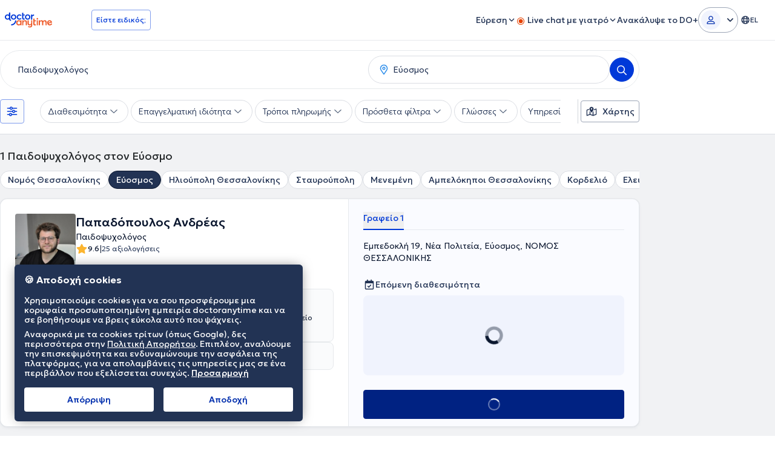

--- FILE ---
content_type: image/svg+xml
request_url: https://www.doctoranytime.gr/images/assets/faq-title.svg
body_size: 9091
content:
<svg width="172" height="120" viewBox="0 0 172 120" fill="none" xmlns="http://www.w3.org/2000/svg">
<path d="M87.8254 119.746C92.9485 119.746 97.1015 115.594 97.1015 110.472C97.1015 105.351 92.9485 101.199 87.8254 101.199C82.7024 101.199 78.5493 105.351 78.5493 110.472C78.5493 115.594 82.7024 119.746 87.8254 119.746Z" fill="#3497DB"/>
<path d="M143.242 119.225C148.431 117.667 153.948 116.042 158.064 112.338C161.742 109.029 164.225 103.975 162.701 99.0108C161.181 94.0573 156.626 90.7544 151.924 89.1116C149.257 88.1799 146.467 87.6629 143.678 87.2569C140.647 86.8154 137.601 86.4538 134.558 86.1058C122.233 84.6965 109.862 83.8357 97.4443 83.5232C91.3171 83.3689 85.191 83.3726 79.063 83.4615C73.5902 83.541 67.8263 83.539 62.7493 81.2137C58.8012 79.4054 55.2179 76.1156 54.1178 71.7926C52.848 66.8022 55.1902 61.7202 58.5502 58.1061C60.3213 56.201 62.3912 54.5976 64.5265 53.1232C66.843 51.5238 69.2402 50.0376 71.6894 48.6503C76.5132 45.9193 81.5563 43.595 86.7664 41.7017C89.3366 40.7674 91.945 39.9614 94.576 39.2178C96.7977 38.5899 99.0262 37.9611 101.173 37.1056C105.324 35.4518 109.272 32.6505 110.327 28.0579C111.328 23.7052 109.641 18.98 106.684 15.7465C103.264 12.0056 98.1062 10.3657 93.1615 10.1003C87.6103 9.80245 82.187 11.1913 76.9693 12.954C71.4043 14.8341 65.9593 16.9958 60.2767 18.5186C54.6416 20.0272 48.8976 21.0946 43.0966 21.7112C40.2569 22.0134 37.3313 22.3548 34.4746 22.1234C32.0805 21.9294 29.6986 21.2255 27.9341 19.5269C26.4212 18.0705 25.52 16.0688 25.8298 13.9565C25.8861 13.5728 26.4691 13.7359 26.4132 14.1172C26.036 16.6886 27.7844 19.058 29.9389 20.2717C32.429 21.6744 35.459 21.6764 38.2313 21.5159C44.2424 21.153 50.2128 20.2902 56.0807 18.9364C61.8465 17.6199 67.4064 15.7379 72.9599 13.7275C78.2344 11.8181 83.6268 9.95452 89.2617 9.54095C94.151 9.1821 99.2943 9.89418 103.554 12.4485C107.297 14.6935 110.05 18.4373 110.927 22.7334C111.784 26.9315 110.597 31.1569 107.418 34.0865C104.127 37.1197 99.6143 38.4165 95.4086 39.6109C90.0744 41.1257 84.8545 42.8964 79.802 45.1956C74.6807 47.5195 69.7691 50.2799 65.1216 53.4464C60.6355 56.511 56.2083 60.3671 54.7895 65.8344C54.1286 68.3812 54.2506 71.0823 55.3565 73.4878C56.3397 75.6267 57.9591 77.4258 59.8456 78.8136C64.3467 82.1246 70.0196 82.8044 75.4566 82.8721C81.5629 82.948 87.6695 82.742 93.7779 82.8422C106.227 83.0465 118.65 83.804 131.047 85.1147C134.154 85.4434 137.257 85.8068 140.355 86.2047C143.142 86.5628 145.939 86.9185 148.679 87.5543C153.552 88.6849 158.293 90.8587 161.321 94.9886C162.665 96.7787 163.498 98.9001 163.731 101.126C163.943 103.449 163.374 105.777 162.323 107.844C159.997 112.418 155.641 115.327 151.015 117.239C148.538 118.262 145.968 119.038 143.403 119.808C143.029 119.92 142.869 119.337 143.242 119.225L143.242 119.225Z" fill="#F2F2F2"/>
<path d="M26.2203 18.8488C28.8932 18.8488 31.06 16.6826 31.06 14.0106C31.06 11.3385 28.8932 9.17236 26.2203 9.17236C23.5474 9.17236 21.3806 11.3385 21.3806 14.0106C21.3806 16.6826 23.5474 18.8488 26.2203 18.8488Z" fill="#F2F2F2"/>
<path d="M59.796 28.0212C62.4689 28.0212 64.6357 25.855 64.6357 23.1829C64.6357 20.5109 62.4689 18.3447 59.796 18.3447C57.1231 18.3447 54.9563 20.5109 54.9563 23.1829C54.9563 25.855 57.1231 28.0212 59.796 28.0212Z" fill="#F2F2F2"/>
<path d="M88.2289 9.67642C90.9018 9.67642 93.0686 7.51028 93.0686 4.83821C93.0686 2.16614 90.9018 0 88.2289 0C85.556 0 83.3892 2.16614 83.3892 4.83821C83.3892 7.51028 85.556 9.67642 88.2289 9.67642Z" fill="#F2F2F2"/>
<path d="M105.974 30.2389C108.647 30.2389 110.814 28.0728 110.814 25.4007C110.814 22.7286 108.647 20.5625 105.974 20.5625C103.302 20.5625 101.135 22.7286 101.135 25.4007C101.135 28.0728 103.302 30.2389 105.974 30.2389Z" fill="#F2F2F2"/>
<path d="M81.9778 54.027C84.6507 54.027 86.8175 51.8609 86.8175 49.1888C86.8175 46.5167 84.6507 44.3506 81.9778 44.3506C79.3049 44.3506 77.1381 46.5167 77.1381 49.1888C77.1381 51.8609 79.3049 54.027 81.9778 54.027Z" fill="#F2F2F2"/>
<path d="M51.5276 65.5177C54.2005 65.5177 56.3673 63.3516 56.3673 60.6795C56.3673 58.0074 54.2005 55.8413 51.5276 55.8413C48.8547 55.8413 46.6879 58.0074 46.6879 60.6795C46.6879 63.3516 48.8547 65.5177 51.5276 65.5177Z" fill="#F2F2F2"/>
<path d="M83.7927 83.4591C86.4656 83.4591 88.6324 81.293 88.6324 78.6209C88.6324 75.9489 86.4656 73.7827 83.7927 73.7827C81.1198 73.7827 78.953 75.9489 78.953 78.6209C78.953 81.293 81.1198 83.4591 83.7927 83.4591Z" fill="#F2F2F2"/>
<path d="M118.477 93.5387C121.15 93.5387 123.317 91.3726 123.317 88.7005C123.317 86.0284 121.15 83.8623 118.477 83.8623C115.804 83.8623 113.637 86.0284 113.637 88.7005C113.637 91.3726 115.804 93.5387 118.477 93.5387Z" fill="#F2F2F2"/>
<path d="M159.01 91.3215C161.683 91.3215 163.849 89.1553 163.849 86.4832C163.849 83.8112 161.683 81.645 159.01 81.645C156.337 81.645 154.17 83.8112 154.17 86.4832C154.17 89.1553 156.337 91.3215 159.01 91.3215Z" fill="#F2F2F2"/>
<path d="M86.832 13.7092C72.3347 13.8116 60.4645 25.589 60.2585 40.0807C60.2566 40.2145 60.2558 41.1553 60.2559 42.3858C60.256 44.1899 60.9729 45.9202 62.249 47.1959C63.5251 48.4717 65.2558 49.1885 67.0605 49.1887H67.0605C67.9551 49.1885 68.8409 49.0121 69.6673 48.6695C70.4937 48.327 71.2445 47.825 71.8767 47.1923C72.5089 46.5595 73.0103 45.8084 73.3521 44.9819C73.6938 44.1554 73.8693 43.2697 73.8686 42.3754C73.8679 41.5383 73.8675 40.959 73.8675 40.9234C73.867 38.6838 74.4497 36.4825 75.5584 34.5363C76.667 32.59 78.2633 30.9658 80.1904 29.8234C82.1174 28.681 84.3087 28.0597 86.5487 28.0207C88.7887 27.9817 91.0003 28.5263 92.966 29.601C94.9316 30.6756 96.5835 32.2433 97.7593 34.1498C98.935 36.0562 99.5941 38.2358 99.6716 40.4742C99.7492 42.7125 99.2425 44.9325 98.2015 46.9157C97.1605 48.8989 95.6211 50.5771 93.7345 51.7851L93.7369 51.788C93.7369 51.788 84.0517 58.0211 81.099 66.5718L81.1015 66.5724C80.5823 68.3241 80.3192 70.1417 80.3204 71.9686C80.3204 72.7196 80.3646 79.2907 80.45 84.6241C80.4799 86.4643 81.2322 88.2191 82.5446 89.5097C83.8571 90.8004 85.6245 91.5235 87.4656 91.5231H87.4656C88.3907 91.523 89.3066 91.3401 90.1607 90.9849C91.0148 90.6296 91.7902 90.1091 92.4423 89.4531C93.0944 88.7972 93.6103 88.0188 93.9603 87.1628C94.3104 86.3067 94.4876 85.39 94.4819 84.4652C94.4523 79.5808 94.4362 73.8934 94.4362 73.4806C94.4362 68.2302 99.5028 62.9988 103.665 59.5874C108.457 55.659 111.906 50.3055 113.291 44.2665C113.598 43.0232 113.767 41.75 113.795 40.4699C113.795 36.9392 113.096 33.4435 111.739 30.1841C110.381 26.9247 108.392 23.966 105.886 21.4785C103.38 18.991 100.406 17.0239 97.1356 15.6905C93.8654 14.357 90.3636 13.6837 86.832 13.7092Z" fill="#3497DB"/>
<path d="M170.926 120H1.07352C1.00996 120 0.949067 119.975 0.904188 119.93C0.85931 119.885 0.834106 119.824 0.834106 119.76C0.834106 119.697 0.85931 119.636 0.904188 119.591C0.949067 119.546 1.00996 119.52 1.07352 119.52H170.926C170.99 119.52 171.051 119.545 171.096 119.59C171.141 119.635 171.166 119.696 171.166 119.76C171.166 119.824 171.141 119.885 171.096 119.93C171.051 119.975 170.99 120 170.926 120Z" fill="#3F3D56"/>
<path d="M127.563 55.034C130.904 55.034 133.613 52.3263 133.613 48.9862C133.613 45.6462 130.904 42.9385 127.563 42.9385C124.222 42.9385 121.513 45.6462 121.513 48.9862C121.513 52.3263 124.222 55.034 127.563 55.034Z" fill="#2F2E41"/>
<path d="M116.384 117.353H113.912L112.735 107.82H116.384L116.384 117.353Z" fill="#A0616A"/>
<path d="M112.146 116.646H116.913V119.647H109.144C109.144 119.253 109.221 118.863 109.372 118.499C109.523 118.135 109.744 117.804 110.023 117.525C110.302 117.246 110.633 117.025 110.997 116.874C111.361 116.724 111.751 116.646 112.146 116.646Z" fill="#2F2E41"/>
<path d="M135.541 117.353H133.069L131.893 107.82H135.542L135.541 117.353Z" fill="#A0616A"/>
<path d="M131.303 116.646H136.071V119.647H128.301C128.301 119.253 128.379 118.863 128.53 118.499C128.68 118.135 128.902 117.804 129.18 117.525C129.459 117.246 129.79 117.025 130.154 116.874C130.518 116.724 130.909 116.646 131.303 116.646Z" fill="#2F2E41"/>
<path d="M126.644 55.0691C129.379 55.0691 131.596 52.8523 131.596 50.1178C131.596 47.3833 129.379 45.1665 126.644 45.1665C123.908 45.1665 121.691 47.3833 121.691 50.1178C121.691 52.8523 123.908 55.0691 126.644 55.0691Z" fill="#A0616A"/>
<path d="M129.596 71.0427L131.812 65.9525C132.35 64.7584 132.504 63.4267 132.253 62.1412C132.002 60.8558 131.358 59.6799 130.41 58.7758C130.216 58.5834 130.009 58.4036 129.791 58.2375C128.698 57.3824 127.35 56.9163 125.962 56.9131C125.028 56.9167 124.107 57.1216 123.26 57.5138C123.187 57.5461 123.116 57.5804 123.044 57.6146C122.905 57.6812 122.768 57.7537 122.634 57.8283C121.766 58.3266 121.027 59.0219 120.478 59.8581C119.928 60.6943 119.582 61.648 119.468 62.6423L118.49 70.835C118.244 71.4781 109.468 94.7015 112.538 112.432C112.57 112.621 112.663 112.795 112.801 112.928C112.94 113.061 113.117 113.146 113.308 113.171L116.419 113.595C116.647 113.626 116.877 113.57 117.065 113.438C117.252 113.306 117.383 113.107 117.43 112.883L122.651 88.0046C122.683 87.8501 122.767 87.7109 122.888 87.6093C123.009 87.5077 123.16 87.4495 123.318 87.4442C123.476 87.4389 123.631 87.4866 123.759 87.5798C123.886 87.673 123.979 87.8063 124.022 87.9583L131.398 114.121C131.451 114.311 131.564 114.479 131.721 114.598C131.878 114.717 132.07 114.782 132.267 114.782C132.326 114.782 132.385 114.776 132.443 114.766L136.244 114.034C136.465 113.993 136.663 113.871 136.798 113.691C136.933 113.512 136.997 113.288 136.976 113.065C136.418 106.837 133.449 75.645 129.596 71.0427Z" fill="#2F2E41"/>
<path d="M107.395 54.2383C107.361 54.5326 107.392 54.831 107.485 55.1122C107.578 55.3935 107.732 55.6508 107.936 55.8662C108.14 56.0815 108.388 56.2496 108.664 56.3585C108.94 56.4675 109.236 56.5147 109.532 56.4968L112.3 63.1478L114.394 60.0444L111.444 54.2043C111.381 53.7093 111.139 53.2547 110.763 52.9264C110.387 52.5982 109.904 52.4192 109.405 52.4234C108.906 52.4276 108.425 52.6147 108.055 52.9492C107.685 53.2836 107.45 53.7423 107.395 54.2383L107.395 54.2383Z" fill="#A0616A"/>
<path d="M126.369 77.7392C126.663 77.7041 126.946 77.6048 127.198 77.4484C127.45 77.2921 127.665 77.0824 127.827 76.8342C127.989 76.586 128.094 76.3053 128.136 76.0119C128.178 75.7185 128.155 75.4196 128.068 75.136L133.893 70.8948L130.386 69.582L125.393 73.8108C124.926 73.9874 124.54 74.329 124.308 74.7709C124.077 75.2128 124.015 75.7244 124.135 76.2086C124.256 76.6928 124.55 77.1161 124.961 77.3982C125.373 77.6803 125.874 77.8017 126.369 77.7392Z" fill="#A0616A"/>
<path d="M116.874 67.5815C116.65 67.5813 116.428 67.5594 116.208 67.516C115.679 67.4152 115.182 67.1856 114.762 66.8476C114.341 66.5095 114.011 66.0733 113.799 65.5774L109.921 60.8495C109.839 60.7495 109.779 60.6332 109.745 60.5083C109.712 60.3834 109.706 60.2528 109.727 60.1253C109.748 59.9978 109.796 59.8762 109.868 59.7689C109.94 59.6615 110.035 59.5707 110.145 59.5027L112.904 57.7951C113.006 57.732 113.119 57.6897 113.238 57.6707C113.356 57.6517 113.477 57.6562 113.593 57.6842C113.71 57.7121 113.82 57.7628 113.917 57.8334C114.013 57.904 114.095 57.9931 114.157 58.0955L116.891 62.5978L122.126 58.73C122.543 58.5115 123.025 58.4502 123.483 58.5573C123.941 58.6645 124.346 58.9329 124.622 59.3135C124.899 59.6941 125.03 60.1615 124.99 60.6304C124.951 61.0992 124.744 61.5382 124.407 61.8671L119.182 66.632C118.568 67.2405 117.738 67.5818 116.874 67.5815Z" fill="#2F2E41"/>
<path d="M131.019 74.6923C131.012 74.6923 131.005 74.6923 130.998 74.6921C130.871 74.6891 130.746 74.6593 130.631 74.6047C130.516 74.5502 130.413 74.4721 130.33 74.3756L127.877 71.5143C127.793 71.4169 127.731 71.3028 127.695 71.1797C127.659 71.0565 127.649 70.9271 127.667 70.8C127.685 70.6728 127.729 70.5508 127.797 70.4421C127.865 70.3333 127.956 70.2403 128.063 70.1691L132.657 67.1074L128.495 62.1054C128.253 61.7019 128.164 61.2249 128.245 60.7613C128.325 60.2978 128.57 59.8787 128.934 59.5808C129.299 59.2828 129.758 59.1258 130.228 59.1384C130.699 59.151 131.149 59.3324 131.497 59.6495L136.555 64.5911C136.953 64.9546 137.257 65.4094 137.441 65.9162C137.624 66.423 137.682 66.9668 137.609 67.5009C137.536 68.035 137.335 68.5434 137.022 68.9825C136.709 69.4217 136.295 69.7784 135.814 70.0221L131.68 74.4075C131.595 74.4974 131.492 74.569 131.379 74.618C131.265 74.667 131.143 74.6923 131.019 74.6923Z" fill="#2F2E41"/>
<path d="M125.384 64.1495C125.345 64.1495 125.305 64.147 125.266 64.142C125.095 64.1213 124.934 64.052 124.801 63.9423C124.669 63.8326 124.57 63.6873 124.518 63.5234L122.674 57.8729C122.628 57.73 122.635 57.5753 122.694 57.4373C122.754 57.2992 122.861 57.1873 122.996 57.1221L123.056 57.0938C123.11 57.068 123.164 57.0425 123.218 57.0181C124.078 56.6195 125.014 56.4116 125.962 56.4087C127.192 56.411 128.395 56.7723 129.422 57.4482C129.56 57.5399 129.656 57.682 129.69 57.8439C129.724 58.0059 129.693 58.1747 129.604 58.314L126.146 63.7303C126.065 63.8589 125.952 63.9648 125.819 64.0381C125.686 64.1115 125.536 64.1498 125.384 64.1495Z" fill="#E6E6E6"/>
<path d="M132.332 46.2861C133.426 46.2861 134.312 45.4 134.312 44.3071C134.312 43.2141 133.426 42.3281 132.332 42.3281C131.239 42.3281 130.353 43.2141 130.353 44.3071C130.353 45.4 131.239 46.2861 132.332 46.2861Z" fill="#2F2E41"/>
<path d="M125.546 42.1318C124.156 42.1318 122.822 42.6841 121.839 43.667C120.856 44.6499 120.303 45.9831 120.303 47.3732V49.5907H123.032L124.336 47.3732L124.728 49.5907H133.008L130.789 47.3732C130.789 45.9831 130.237 44.6499 129.254 43.667C128.27 42.6841 126.937 42.1318 125.546 42.1318Z" fill="#2F2E41"/>
<path d="M133.35 42.9519C133.569 42.2676 134.022 41.6824 134.63 41.2991C135.238 40.9158 135.961 40.759 136.674 40.8562C137.935 41.0671 138.933 42.0808 139.527 43.2131C140.121 44.3453 140.396 45.6125 140.795 46.8272C141.195 48.0419 141.761 49.2632 142.77 50.0494C143.779 50.8357 145.326 51.049 146.317 50.2402C146.204 51.0831 145.828 51.8692 145.244 52.4872C144.659 53.1052 143.895 53.5238 143.06 53.6839C142.224 53.844 141.359 53.7373 140.588 53.3791C139.816 53.0209 139.176 52.4293 138.76 51.6878C138.237 50.7582 138.102 49.6685 137.947 48.6134C137.792 47.5582 137.59 46.4665 136.966 45.6015C136.342 44.7365 135.174 44.1716 134.183 44.5656L133.35 42.9519Z" fill="#2F2E41"/>
<path d="M68.9817 45.9708C67.177 45.9705 65.4463 45.2537 64.1702 43.978C62.8941 42.7022 62.1772 40.972 62.1771 39.1678C62.177 37.9374 62.1779 36.9966 62.1797 36.8628C62.2371 32.6482 63.2988 28.508 65.2769 24.7856C62.027 29.2334 60.24 34.5808 60.1632 40.0883C60.1613 40.222 60.1604 41.1628 60.1605 42.3933C60.1606 44.1975 60.8776 45.9277 62.1537 47.2034C63.4298 48.4792 65.1605 49.196 66.9652 49.1962C68.4482 49.1957 69.8904 48.7112 71.0729 47.8165C72.2553 46.9217 73.1133 45.6656 73.5165 44.239C72.2705 45.3559 70.6553 45.9728 68.9817 45.9708Z" fill="#3F3D56"/>
<path d="M87.2931 28.0435C89.3794 28.1431 91.4104 28.7475 93.2117 29.8046C95.013 30.8618 96.5307 32.3402 97.6345 34.1129C98.7383 35.8855 99.3953 37.8996 99.549 39.982C99.7027 42.0644 99.3486 44.153 98.517 46.0685C99.7199 44.6563 100.604 43.0014 101.109 41.2166C101.614 39.4318 101.728 37.5592 101.444 35.7263C101.159 33.8934 100.483 32.1434 99.4604 30.5956C98.4381 29.0478 97.0939 27.7385 95.5195 26.7571C93.9451 25.7757 92.1775 25.1452 90.3373 24.9086C88.4971 24.672 86.6274 24.8349 84.8559 25.3861C83.0843 25.9373 81.4525 26.8639 80.0716 28.1028C78.6907 29.3416 77.5933 30.8635 76.8541 32.5648C78.1317 31.0624 79.7373 29.8734 81.5472 29.0895C83.3571 28.3056 85.3229 27.9477 87.2931 28.0435Z" fill="#3F3D56"/>
<path d="M89.3867 88.3051C87.5456 88.3055 85.7782 87.5824 84.4658 86.2917C83.1533 85.0011 82.401 83.2464 82.3711 81.4061C82.2857 76.0728 82.2415 69.5017 82.2415 68.7507C82.2403 66.9237 82.5034 65.1062 83.0226 63.3545L83.0202 63.3539C83.3268 62.4746 83.6971 61.6189 84.1281 60.7935C82.8049 62.5562 81.7519 64.5063 81.0036 66.5793L81.0061 66.5799C80.4869 68.3316 80.2238 70.1492 80.225 71.9761C80.225 72.7271 80.2692 79.2982 80.3546 84.6316C80.3844 86.4718 81.1368 88.2266 82.4492 89.5172C83.7617 90.8079 85.5291 91.531 87.3701 91.5306C88.8881 91.5303 90.365 91.038 91.5795 90.1276C92.7939 89.2172 93.6803 87.9377 94.1058 86.481C92.8158 87.6568 91.1324 88.3076 89.3867 88.3051Z" fill="#3F3D56"/>
<path d="M26.3508 117.445L28.8229 117.445L29.9992 107.912L26.3502 107.912L26.3508 117.445Z" fill="#FFB8B8"/>
<path d="M33.5908 119.739L25.8209 119.739L25.8208 116.738L30.5887 116.738C31.3849 116.738 32.1484 117.054 32.7115 117.617C33.2745 118.18 33.5908 118.943 33.5908 119.739L33.5908 119.739Z" fill="#2F2E41"/>
<path d="M17.4779 117.445L19.95 117.445L21.1262 107.912L17.4773 107.912L17.4779 117.445Z" fill="#FFB8B8"/>
<path d="M24.718 119.739L16.9481 119.739L16.948 116.738L21.7159 116.738C22.5121 116.738 23.2756 117.054 23.8387 117.617C24.4017 118.18 24.718 118.943 24.718 119.739L24.718 119.739Z" fill="#2F2E41"/>
<path d="M19.6387 114.513L17.2239 114.386C17.0994 114.379 16.9774 114.348 16.865 114.294C16.7526 114.24 16.6521 114.164 16.5692 114.071C16.4863 113.978 16.4228 113.869 16.3822 113.751C16.3416 113.634 16.3249 113.509 16.3329 113.384L19.2191 81.439L32.5103 85.0244L33.7909 84.6752L29.7864 112.955C29.7523 113.168 29.6466 113.363 29.4868 113.508C29.327 113.652 29.1227 113.738 28.9075 113.751L26.3044 113.872C26.1742 113.879 26.044 113.859 25.9219 113.814C25.7998 113.768 25.6885 113.697 25.595 113.607C25.5016 113.516 25.428 113.407 25.3789 113.286C25.3298 113.165 25.3063 113.035 25.3099 112.905L25.7816 95.9318C25.7838 95.8534 25.7565 95.7769 25.7051 95.7175C25.6538 95.6581 25.582 95.6201 25.504 95.611C25.426 95.6019 25.3474 95.6224 25.2837 95.6683C25.22 95.7142 25.1758 95.7824 25.1599 95.8592L20.6112 113.763C20.5682 113.976 20.4529 114.167 20.2849 114.303C20.1169 114.44 19.9066 114.515 19.6898 114.514C19.6729 114.514 19.6558 114.514 19.6387 114.513Z" fill="#2F2E41"/>
<path d="M26.7948 55.3011C29.5301 55.3011 31.7476 53.0843 31.7476 50.3498C31.7476 47.6152 29.5301 45.3984 26.7948 45.3984C24.0594 45.3984 21.8419 47.6152 21.8419 50.3498C21.8419 53.0843 24.0594 55.3011 26.7948 55.3011Z" fill="#FFB8B8"/>
<path d="M18.5487 64.8964L19.0933 76.6426L19.2902 80.9161C19.298 81.1021 19.3612 81.2816 19.4716 81.4316C19.5821 81.5815 19.7347 81.6951 19.9101 81.7578L32.6821 86.383C32.7853 86.4214 32.8946 86.4405 33.0047 86.4396C33.1305 86.4402 33.2551 86.4154 33.3711 86.3668C33.4871 86.3182 33.5922 86.2467 33.68 86.1566C33.7677 86.0665 33.8365 85.9597 33.882 85.8425C33.9276 85.7252 33.949 85.6 33.9451 85.4743L33.4215 64.3541C33.3871 62.6213 32.749 60.9548 31.6173 59.6419C30.4856 58.3289 28.9311 57.4519 27.2219 57.1619C27.0984 57.143 26.9727 57.1242 26.847 57.1074C25.7871 56.9759 24.7113 57.0781 23.6952 57.407C22.6791 57.7358 21.7474 58.2832 20.9657 59.0107C20.1563 59.7549 19.5203 60.6678 19.1026 61.6849C18.685 62.7019 18.4959 63.7982 18.5487 64.8964L18.5487 64.8964Z" fill="#CCCCCC"/>
<path d="M38.7832 84.0387C38.4811 83.945 38.2051 83.782 37.9772 83.5627C37.7493 83.3435 37.5759 83.074 37.4707 82.7758C37.3656 82.4776 37.3316 82.1589 37.3714 81.8452C37.4113 81.5316 37.524 81.2316 37.7005 80.9692L33.3694 75.2117L37.1069 74.9805L40.6468 80.4833C41.0258 80.7762 41.2895 81.1932 41.3917 81.661C41.4939 82.1289 41.428 82.6178 41.2057 83.0419C40.9833 83.4661 40.6187 83.7985 40.1757 83.9807C39.7328 84.163 39.2398 84.1835 38.7832 84.0387H38.7832Z" fill="#FFB8B8"/>
<path d="M35.7379 79.9271C35.6231 79.8806 35.5188 79.8117 35.4308 79.7246C35.3428 79.6374 35.273 79.5337 35.2255 79.4194L28.7003 63.8778C28.5722 63.5735 28.5054 63.247 28.5037 62.9169C28.502 62.5868 28.5653 62.2596 28.6901 61.9539C28.8149 61.6483 28.9988 61.3703 29.2311 61.1357C29.4635 60.9011 29.7398 60.7147 30.0443 60.5869C30.3488 60.4591 30.6755 60.3926 31.0057 60.3911C31.3359 60.3897 31.6632 60.4532 31.9688 60.5783C32.2744 60.7033 32.5524 60.8873 32.7868 61.1197C33.0213 61.3522 33.2076 61.6286 33.3352 61.9331L39.8603 77.4749C39.9568 77.7053 39.9579 77.9646 39.8633 78.1958C39.7688 78.427 39.5864 78.6113 39.3561 78.7083L36.4593 79.9237C36.3452 79.9719 36.2227 79.9971 36.0989 79.9977C35.9751 79.9983 35.8524 79.9743 35.7379 79.9271L35.7379 79.9271Z" fill="#CCCCCC"/>
<path d="M25.2022 79.3792L31.4695 67.3827C31.5903 67.1519 31.7978 66.9786 32.0463 66.9006C32.2949 66.8226 32.5643 66.8464 32.7953 66.9667L41.8923 71.7162C42.1231 71.837 42.2965 72.0444 42.3745 72.2929C42.4525 72.5414 42.4287 72.8107 42.3084 73.0417L36.0411 85.0382C35.9202 85.2689 35.7128 85.4423 35.4642 85.5202C35.2156 85.5982 34.9463 85.5745 34.7152 85.4542L25.6183 80.7046C25.3875 80.5838 25.2141 80.3764 25.1361 80.1279C25.0581 79.8794 25.0818 79.6101 25.2022 79.3792Z" fill="#3F3D56"/>
<path d="M29.4055 73.898C29.2941 73.6021 29.115 73.3363 28.8826 73.1219C28.6501 72.9074 28.3708 72.7502 28.0668 72.6629C27.7628 72.5755 27.4426 72.5604 27.1318 72.6188C26.8209 72.6771 26.528 72.8073 26.2764 72.9989L20.2714 69.0166L20.2612 72.7601L25.9652 75.9678C26.2801 76.3287 26.712 76.5672 27.1852 76.6416C27.6584 76.716 28.1427 76.6214 28.5531 76.3745C28.9636 76.1275 29.2739 75.744 29.4298 75.2912C29.5856 74.8384 29.577 74.3451 29.4055 73.898Z" fill="#FFB8B8"/>
<path d="M21.8132 74.7401L16.9056 70.8539C16.3747 70.6757 15.895 70.3713 15.5076 69.967C15.1203 69.5626 14.8369 69.0704 14.6817 68.5324C14.5266 67.9944 14.5043 67.4269 14.6169 66.8784C14.7295 66.33 14.9735 65.8171 15.328 65.3837L19.784 59.5456C20.0936 59.1674 20.5291 58.9131 21.0108 58.8294C21.4926 58.7457 21.9883 58.8381 22.4075 59.0897C22.8267 59.3413 23.1413 59.7353 23.2939 60.1997C23.4464 60.6641 23.4267 61.1678 23.2382 61.6189L19.7125 67.3844L24.8939 69.8412C25.0143 69.8983 25.1213 69.9804 25.2078 70.0819C25.2942 70.1834 25.3581 70.3021 25.3952 70.4301C25.4323 70.5582 25.4419 70.6926 25.4232 70.8246C25.4045 70.9566 25.3579 71.0831 25.2867 71.1958L23.1952 74.5048C23.1245 74.6164 23.0311 74.712 22.9211 74.7853C22.8111 74.8587 22.6869 74.9081 22.5566 74.9303C22.5514 74.9312 22.5462 74.9321 22.541 74.9328C22.413 74.9522 22.2823 74.945 22.1572 74.9119C22.032 74.8788 21.9149 74.8203 21.8132 74.7401Z" fill="#CCCCCC"/>
<path d="M23.0522 53.6647C23.031 53.6026 23.0242 53.5364 23.0325 53.4712C23.0408 53.4061 23.0639 53.3437 23.1 53.2888C23.1361 53.234 23.1844 53.1881 23.241 53.1548C23.2976 53.1214 23.361 53.1015 23.4265 53.0964C23.5607 53.1037 23.692 53.1381 23.8124 53.1975C23.9329 53.257 24.0401 53.3402 24.1275 53.4422C24.3068 53.6488 24.5154 53.8279 24.7468 53.9738C24.9864 54.0945 25.3114 54.0773 25.448 53.8471C25.5762 53.631 25.4883 53.3415 25.4107 53.0905C25.2131 52.4517 25.1025 51.7892 25.082 51.1209C25.0596 50.3749 25.1649 49.5965 25.578 49.0147C26.1112 48.2638 27.0645 47.9787 27.9667 47.9994C28.8689 48.02 29.7565 48.2985 30.6501 48.4745C30.9587 48.5352 31.3213 48.5663 31.5276 48.3272C31.7471 48.0731 31.6665 47.6617 31.5732 47.3185C31.331 46.428 31.0741 45.5073 30.5114 44.7881C29.903 44.0408 29.034 43.5517 28.0793 43.4192C27.1627 43.3057 26.2323 43.4113 25.3645 43.7274C23.9507 44.1728 22.7066 45.0392 21.7987 46.2107C20.8628 47.4565 20.4583 49.0221 20.6739 50.5651C20.8844 51.9091 21.5968 53.1232 22.6674 53.9629L23.0522 53.6647Z" fill="#2F2E41"/>
<path d="M85.7817 117.484C84.4639 116.91 83.2976 116.038 82.3748 114.937C81.4519 113.835 80.7978 112.534 80.464 111.137C80.1301 109.739 80.1258 108.283 80.4513 106.884C80.7767 105.484 81.4231 104.179 82.3394 103.072C81.277 103.848 80.3918 104.84 79.7425 105.984C79.0931 107.127 78.6945 108.396 78.5731 109.705C78.4516 111.014 78.6101 112.335 79.0381 113.578C79.4661 114.821 80.1537 115.96 81.0553 116.917C81.9569 117.875 83.0519 118.629 84.2676 119.131C85.4834 119.633 86.792 119.871 88.1067 119.829C89.4214 119.787 90.712 119.466 91.8931 118.887C93.0741 118.308 94.1184 117.484 94.9567 116.471C93.6491 117.426 92.114 118.023 90.5043 118.2C88.8945 118.378 87.2662 118.131 85.7817 117.484Z" fill="#3F3D56"/>
</svg>
